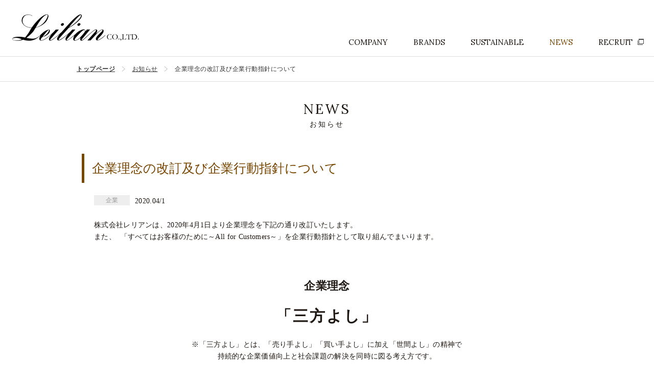

--- FILE ---
content_type: text/html; charset=UTF-8
request_url: https://www.leilian.co.jp/topics/1208
body_size: 9790
content:
<!DOCTYPE html>
<html lang="ja">
<head>
<meta charset="UTF-8">
<link rel="icon" type="image/png" href="/favicon.jpg">
<meta name="viewport" content="width=device-width, initial-scale=1">
<meta name="keywords" content="レリアン,レリアンプラスハウス,キャラ・オ・クルス,アン レクレ,ネミカ,ランバン コレクション,ランバン オン ブルー" />
<meta name="description" content="婦人服を展開する株式会社レリアンの公式サイト。会社概要や取り扱いブランド、リクルートの情報などをご紹介しています。" />
<title>  企業理念の改訂及び企業行動指針について | 株式会社レリアン</title>

                <meta name="description" content="株式会社レリアンは、2020年4月1日より企業理念を下記の通り改訂いたします。また、  「すべてはお客様のために～A...">
    
    <!-- 共通CSS -->
    <link rel="stylesheet" href="https://www.leilian.co.jp/backyard/wp-content/themes/leilian/css/reset.css">
    <link rel="stylesheet" href="https://www.leilian.co.jp/backyard/wp-content/themes/leilian/css/slick.css">
    <link rel="stylesheet" href="https://www.leilian.co.jp/backyard/wp-content/themes/leilian/css/slick-theme.css">
    <link rel="stylesheet" href="https://www.leilian.co.jp/backyard/wp-content/themes/leilian/css/common.css?20241008">
    <link rel="stylesheet" href="https://www.leilian.co.jp/backyard/wp-content/themes/leilian/css/common_sp.css?20241008" media="screen and (max-width: 640px)">

    <link href="https://fonts.googleapis.com/css?family=Lora" rel="stylesheet">
    <!-- /共通CSS -->

                        <link rel="stylesheet" href="https://www.leilian.co.jp/backyard/wp-content/themes/leilian/css/topics.css?20241008">
    <link rel="stylesheet" href="https://www.leilian.co.jp/backyard/wp-content/themes/leilian/css/topics_sp.css?20241008" media="screen and (max-width: 640px)">
    
    <!-- 共通JS -->
    <script src="https://ajax.googleapis.com/ajax/libs/jquery/1.11.1/jquery.min.js"></script>
    <script type="text/javascript" src="https://www.leilian.co.jp/backyard/wp-content/themes/leilian/js/slick.min.js"></script>
    <script type="text/javascript" src="https://www.leilian.co.jp/backyard/wp-content/themes/leilian/js/common.js"></script>
    <script type="text/javascript" src="//webfonts.sakura.ne.jp/js/sakura.js"></script>
    <!-- Global site tag (gtag.js) - Google Analytics -->
<script async src="https://www.googletagmanager.com/gtag/js?id=UA-22985771-2"></script>
<script>
  window.dataLayer = window.dataLayer || [];
  function gtag(){dataLayer.push(arguments);}
  gtag('js', new Date());

  gtag('config', 'UA-22985771-2');
</script>
    <!-- /共通JS -->
</head>

<body data-rsssl=1>
    <div class="wrapper " id="topics">
        <header class="clearfix">
            <div class="headerInner">
                <h1><a href="https://www.leilian.co.jp/"><img src="https://www.leilian.co.jp/backyard/wp-content/themes/leilian/images/common/logo.png" alt="Leilian"></a></h1>
                <div>
                    <p class="toggle">
                        <span></span>
                        <span></span>
                        <span></span>
                    </p>
                    <ul id="nav" class="fontstyle">
                        <li class="navCompany"><a href="https://www.leilian.co.jp/company/">COMPANY</a>
                            <ul>
                                <li><a href="https://www.leilian.co.jp/company/">企業理念・トップメッセージ</a></li>
                                <li><a href="https://www.leilian.co.jp/company/outline/">会社概要・沿革</a></li>
                                <li><a href="https://www.leilian.co.jp/company/system/">組織図・事業システム</a></li>
                                <li><a href="https://www.leilian.co.jp/company/product/">商品ができるまで</a></li>
                                <li><a href="https://www.leilian.co.jp/company/sustainable/">サステナブル</a></li>
                                <li><a href="https://www.leilian.co.jp/company/csr/">CSR憲章</a></li>
                                <li><a href="https://www.leilian.co.jp/company/declaration/">行動憲章宣言</a></li>
                                <li><a href="https://www.leilian.co.jp/company/health/">健康憲章宣言</a></li>
                                <li><a href="https://www.leilian.co.jp/company/pinkribbon/">ピンクリボンの取組み</a></li>
                            </ul>
                        </li>
                        <li class="navBrand"><a href="https://www.leilian.co.jp/brand/">BRANDS</a></li>
                        <li class="navSustainable"><a href="https://www.leilian.co.jp/company/sustainable/">SUSTAINABLE</a></li>
                        <li class="navTopics"><a href="https://www.leilian.co.jp/topics/">NEWS</a></li>
                        <li class="navRecruit"><a href="http://recruit.leilian.co.jp/" target="_blank">RECRUIT</a></li>
                    </ul>
                </div>
            </div>
        </header>

<div id="pankuzu">
    <p>
        <span class="pankuzuTop"><a href="https://www.leilian.co.jp/">トップページ</a></span>
       <span><a href="https://www.leilian.co.jp/topics/">お知らせ</a></span>
       <span>企業理念の改訂及び企業行動指針について</span>
    </p>
</div>
<!-- /#pankuzu -->

<section id="content">
    <h2><span class="fontstyle">NEWS</span>お知らせ</h2>

    <div class="topicsInner">
                        <div class="topic">
                <p class="topicTitle"><span>企業理念の改訂及び企業行動指針について</span></p>
                <div class="topicText">
<p><div class="categoryIcon">
企業</div>2020.04/1</p><p>株式会社レリアンは、2020年4月1日より企業理念を下記の通り改訂いたします。<br />また、  「すべてはお客様のために～All for Customers～」を企業行動指針として取り組んでまいります。</p>
<p>&nbsp;</p>
<h3 style="text-align: center; font-family: serif;"><b>企業理念</b></h3>
<h2 style="text-align: center; font-family: serif;"><b>「三方よし」</b></h2>
<p style="text-align: center;">※「三方よし」とは、「売り手よし」「買い手よし」に加え「世間よし」の精神で<br />持続的な企業価値向上と社会課題の解決を同時に図る考え方です。</p>
<p>&nbsp;</p>
<h3 style="text-align: center; font-family: serif;"><b>企業行動指針</b></h3>
<h2 style="text-align: center; font-family: serif;"><b>「すべてはお客様のために</b><b>-All for Customers</b><b>」</b></h2>
<p>&nbsp;</p>
<p>&nbsp;</p>
<p>&nbsp;</p></div>
            </div>
            <!-- /.topic -->
                </div>
    <!-- /.topicsInner -->
<p class="topicsLink"><a href="../topics">お知らせ一覧へ</a></p>
</section>
<!-- /#content -->

        <footer>
            <div id="companyList">
                <ul>
                    <li><a href="https://www.leilian-online.com/feature/contents/membersclub.html" target="_blank"><img src="https://www.leilian.co.jp/backyard/wp-content/themes/leilian/images/common/banner_club.png" alt="Leilian members club　レリアンメンバーズクラブ"><span>レリアン <br class="sp">メンバーズクラブ</span></a></li>
                    <li><a href="https://www.leilian-online.com/index.html?bid=0001" target="_blank"><img src="https://www.leilian.co.jp/backyard/wp-content/themes/leilian/images/common/banner_leilianOnline.png" alt="レリアン　オンラインストア"><span class="linkBlank">レリアン <br class="sp">オンラインストア</span></a></li>
					<li><a href="https://www.lanvin-collection.com/item/search.html" target="_blank"><img src="https://www.leilian.co.jp/backyard/wp-content/themes/leilian/images/common/banner_lavninOnline.png" alt="ランバン　オンラインストア"><span class="linkBlank">ランバン コレクション <br>オンラインストア</span></a></li>
                    <li><a href="https://www.lanvin-en-bleu.com/item/search.html" target="_blank"><img src="https://www.leilian.co.jp/backyard/wp-content/themes/leilian/images/common/banner_lanvinEnBleuOnline.png" alt="ランバンオンブルー　オンラインストア"><span class="linkBlank">ランバン オン ブルー <br>オンラインストア</span></a></li>
                </ul>
            </div>
            <div class="pagetop">
                <div class="footerInner">
                    <a href="#"><span class="fontstyle">PAGETOP</span></a>
                </div>
            </div>
            <div class="footerNav">
                <div class="footerInner">
                    <ul>
                        <li><a href="https://www.leilian.co.jp/privacy/">個人情報保護方針</a></li>
                        <li><a href="https://www.leilian.co.jp/kobutsu/">古物営業法に基づく表示</a></li>
                        <!-- <li><a href="">サイトマップ</a></li> -->
                        <li><a href="https://www.leilian.co.jp/contact/">お問い合わせ</a></li>
                        <li><a href="https://www.leilian.co.jp/access/">本社アクセス</a></li>
                        <li><a href="https://www.leilian.co.jp/">ホーム</a></li>
                        <li><a href="//leilian-asia.com/zh/" target="_blank">中国サイト</a></li>
                        <li><a href="//leilian-asia.com/tw/" target="_blank">台湾サイト</a></li>
                                            </ul>
                    <p class="copyright fontstyle">©2017 Leilian Co.,LTD.</p>
                </div>
            </div>
        </footer>
    </div><!-- /wrapper -->
</body>
</html>


--- FILE ---
content_type: text/css
request_url: https://www.leilian.co.jp/backyard/wp-content/themes/leilian/css/common.css?20241008
body_size: 10216
content:
@charset "UTF-8";
/* common.css */

html { font-size: 62.5%; }

.pc {display: block;}
.sp {display: none;}

.clearfix:after{
    display: block;
    clear: both;
    width: 100%;
    content: "";
}

a:hover{opacity: .8;}

body {
    color: #1F1813;
    font-family: "Yu Gothic Medium", "游ゴシック Medium", YuGothic, "游ゴシック体";
}
.fontstyle{font-family: 'Lora', serif;}
.fontstyleA1{font-family:'A1 Mincho';}

.wrapper{
    width: 100%;
    min-width: 1024px;
    margin: 0 auto;
}

/*=========================================

    header

=========================================*/
header{
    width: 100%;
    border-bottom: 1px solid #ddd;
}
.headerInner{
    box-sizing:border-box;
    margin: 0 auto;
    width: 100%;
    height: 110px;
}
h1{
    float: left;
    margin: 18px 0 0 20px;
}
#nav{
    float: right;
    margin: 75px 20px 0 0;
    display: flex;
    list-style: none;
    z-index: 9999;
}
#nav > li{
    margin-left: 50px;
	position:relative;
}
#nav > li > a{
    display: block;
    height: 35px;
    color: #1f1813;
    text-decoration: none;
    font-size: 1.5rem;
}

#company #nav > li.navCompany > a,
#brand #nav > li.navBrand > a,
#topics #nav > li.navTopics > a,
#nav > li a:hover{
    color: #784600;
}

.navRecruit > a{
}
.navRecruit > a:after{
    display: inline-block;
    margin-left: 10px;
    width: 12px;
    height: 12px;
    background: url(../images/common/iconBlank.png)no-repeat center center;
    content: "";
}
#nav > li div{
    display: none;
    position: absolute;
    width: 200px !important;
    padding: 0;
    top:35px;
    left: -40px;
    z-index: 9999;
    text-align: center;
}
#nav li div ul ul,
#nav li div ul li{
	list-style:none;
}

#nav li div ul li a{
    width: 200px;
    background: rgba(255,255,255,1);
	border-bottom:1px solid #CCC;
	border-right:1px solid #CCC;
	border-left:1px solid #CCC;
	padding:13px 0;
	display:block;
    text-decoration: none;
    font-size: 1.3rem;
    color: #333;
    font-weight: bold;
    letter-spacing: 0.1rem;
    font-family:'A1 Mincho';
}


/*=========================================

slide

=========================================*/
.slide{
    width: 100%;
	position:relative;
}
.slick-dotted.slick-slider{
    margin-bottom: 0;
}
.slick-list draggable{
    height:150px;
}
.slick-dots{
    position: absolute;
    box-sizing: border-box;
    padding: 0;
	bottom:30px;
}
.slick-dots li{
    position: static;
    margin: 0 8px 0;
    width: 60px;
    height: 4px;
    text-align: center;
}
.slick-dots li button{
    width: 100%;
    height: 100%;
    background: rgba(255,255,255,0.5);
    content: "";
    border-radius: 0;
    padding: 0;
}
.slick-dots li.slick-active button{
    background: #784600;
}
.slick-dots li button:before{
    display: none;
}
.slick-slide img{
    margin: 0 auto;
    width: 100%;
}

/*=========================================

pankuzu

=========================================*/
#pankuzu{
    width: 100%;
    border-bottom: 1px solid #ddd;
    margin-bottom: 40px;
}
#pankuzu p{
    width: 980px;
    margin: 0 auto;
    line-height: 1.5;
    padding: 15px 0;
    color: #333;
    font-size: 1.2rem;
    letter-spacing: 0.05rem;
}
#pankuzu p a{
    color: #333;
}
#pankuzu p span{
    position: relative;
    padding-left: 30px;
}
#pankuzu p span:before{
    content: "";
    position: absolute;
    left: 10px;
    top:2px;
    width: 0;
    height: 0;
    border-style: solid;
    border-width: 5px 0 5px 6px;
    border-color: transparent transparent transparent #aaa;
}
#pankuzu p span:after{
    content: "";
    position: absolute;
    left:9px;
    top:2px;
    width: 0;
    height: 0;
    border-style: solid;
    border-width: 5px 0 5px 6px;
    border-color: transparent transparent transparent #fff;
}
#pankuzu p span.pankuzuTop{
    font-weight: bold;
    padding: 0;
}
#pankuzu p span.pankuzuTop:before{
    display: none;
}



/*=========================================

section

=========================================*/
.inner{
    margin: 0 auto;
    width: 980px;
}
h2{
	font-weight: normal;
    text-align: center;
    letter-spacing: 0.3rem;
    font-size: 2.6rem;
}


/*=========================================

bland

=========================================*/
#bland{
    padding: 30px 0 0;
    background: #EDEDED;
}
#bland ul{
    display: flex;
    padding: 30px 0 35px;
    list-style: none;
    justify-content: space-around;
    flex-wrap: wrap;
}
#bland ul li{
    width: 220px;
}
#bland ul li:nth-child(1n+5){
    margin-top: 30px;
}
#bland ul li img{
    width: 100%;
}
#bland ul li.empty {
    height: 0;
    margin-top: 0;
    margin-bottom: 0;
    padding-top: 0;
    padding-bottom: 0;
    border: none;
}

/*=========================================

subpage

=========================================*/
#subpage #content{
    width: 980px;
    margin: 0 auto;
    font-size: 1.4rem;
    line-height: 1.8;
}
#subpage #content .subpageTitle {
    margin-bottom: 30px;
    font-size: 1.4rem;
    line-height: 1;
}
#subpage #content .subpageTitle span{
    display: block;
    margin-bottom: 10px;
    font-weight: normal;
    font-size: 2.7rem;
}

/*borderBox*/
#subpage #content div.borderBox{
    border: 1px solid #ddd;
    padding: 20px;
    margin: 30px auto;
    width: 90%;
    box-sizing: border-box;
}

/*list*/

#subpage #content div.list p{
    margin-bottom: 15px;
    padding-left: 1rem;
    position: relative;
}
#subpage #content div.list span{
    font-weight: bold;
    display: block;
    text-indent: -1rem;
    color: #784600;
}

/*sub*/
#subpage #content p.sub{
    font-size: 1.2rem;
}
#subpage #content p.sub a{
    position: absolute;
    left: 400px;
    text-decoration: none;
    color: #784600;
    font-weight: bold;
    border: 1px solid #784600;
    padding: 1px 5px;
}
#subpage #content p.sub + p.sub a{
    background: #784600;
    color: #fff;
}

/*ul*/
#subpage #content ul{
    box-sizing: border-box;
    padding:0;
    margin:15px auto;
    width: 95%;
    list-style:none;
    counter-reset:countSub;
}
#subpage #content ul li{
    position: relative;
    padding-left: 2rem;
}
#subpage #content ul li:before{
    content: "・";
    position: absolute;
    left: 0;

}

/*ol*/
#subpage #content ol{
    box-sizing: border-box;
    padding:0;
    margin:15px auto;
    width: 95%;
    list-style:none;
    counter-reset:countSub;
}
#subpage #content ol li{
    margin-bottom: 10px;
    position: relative;
    padding-left: 10px;
}
#subpage #content ol > li:before {
    counter-increment: countSub;
    content: counter(countSub);
    display: inline-block;
    color: #784600;
    font-weight: bold;
    position: absolute;
    left: -10px;
    margin-right: 5px;
}
#subpage #content ol > li span{
    color: #784600;
    font-weight: bold;
}
#subpage #content ol > li li:before {
    color: #666;
}

/*flex*/
#subpage #content .flex{
    display: flex;
    align-items: center;
    flex-flow: row wrap;
}
#subpage #content .flex p.leftFlex{
    width: 35%;
    padding-right: 10%;
    box-sizing: border-box;
    font-weight: bold;
    color: #784600;
}

/*rightText*/
#subpage #content .rightText{
    text-align: right;
}


/*privacy*/
.privacyMark{
    margin: 20px 0 0;
}
.privacyMark img{
    margin-right: 10px;
}
.privacyBox{
    margin: 0 auto 100px;
}


/*kobutsu*/
.kobutsuContent{
    margin: 50px auto;
    max-width: 700px;
    padding: 0 20px;
}
.kobutsuContent table {
    width: 100%;
    font-size: 14px;
}
.kobutsuContent table tr + tr {
    border-top: 1px solid #ddd;
}
.kobutsuContent table th,
.kobutsuContent table td {
    padding: 20px;
}
.kobutsuContent table th {
    background-color: #eee;
    white-space: nowrap;
}
.kobutsuContent table td {
    width: 70%;
}

/*access*/
.access{
    text-align: center;
}
.access h3{
    font-size: 2.0rem;
    margin-bottom: 15px;
}
.access p{
    margin-top: 15px;
}
.mapBtn {
    display: block;
    box-sizing: border-box;
    padding: 5px 0 5px 15px;
    width: 180px;
    background: #000;
    text-align: left;
    margin: 15px auto 0;
    color: #fff;
    text-decoration: none;
    letter-spacing: 0.05rem;
    font-size: 1.4rem;
    position: relative;
}

.mapBtn:after {
    position: absolute;
    top: 12px;
    right: 10px;
    width: 12px;
    height: 12px;
    background: url(../images/common/iconBlankWhite.png)no-repeat center center;
    content: "";
}

/*=========================================

footer

=========================================*/
.footerInner{
    width: 100%;
   max-width: 1024;
    margin: 0 auto;
}
/*companyList*/
#companyList{
    width: 100%;
    background: #eee;
    padding: 55px 0;
}
#companyList ul{
    width: 980px;
    margin: 0 auto;
    display: flex;
    flex-wrap: wrap;
    justify-content:space-between;
}
#companyList ul li{
    width: 23%;
    list-style: none;
}
#companyList ul li img{
    width: 100%;
}
#companyList ul li a{
    font-size: 1.4rem;
    text-decoration: none;
    color: #1F1813;

}
#companyList ul li span{
    display: block;
    margin-top: 10px;
}
#companyList ul li span.linkBlank{
    position: relative;
    padding-right: 20px;
    display:inline-block;
}
#companyList ul li span.linkBlank:after{
    position: absolute;
    content: "";
    top: 0px;
    right: 0px;
    width: 12px;
    height: 12px;
    background: url(../images/common/iconBlank.png)no-repeat center center;
}

.pagetop{
    border-top:1px #bbb solid;
    height: 50px;
    width: 100%;
    padding: 0 20px;
    line-height: 50px;
    box-sizing: border-box;
    text-align: right;
}
.pagetop a{
    font-size: 1.3rem;
    color: #545454;
    text-decoration: none;
    letter-spacing: 0.05rem;
    position: relative;
}
.pagetop a:before{
    position: absolute;
    top:2px;
    left: -25px;
    width: 9px;
    height: 10px;
    background: url(../images/common/arrowTop.png);
    content: "";
}

.footerNav{
    background: #000;
    width: 100%;
    padding: 30px;
    height: 80px;
    box-sizing: border-box;
}
.footerNav .footerInner{
    display: flex;
}
.footerNav .footerInner li{
    list-style: none;
    display: inline-block;
    margin-right: 30px;
}
.footerNav .footerInner li a{
    text-decoration: none;
    color: #fff;
    font-size: 1.3rem;
}
.copyright{
    font-size: 1.3rem;
    margin-left: auto;
    color: #fff;
}


--- FILE ---
content_type: text/css
request_url: https://www.leilian.co.jp/backyard/wp-content/themes/leilian/css/topics.css?20241008
body_size: 8689
content:
@charset "UTF-8";
/* brand.css */

/*=========================================

content

=========================================*/
h2{font-size: 1.4rem;}
h2 span{
    display: block;
    margin-bottom: 10px;
    font-weight: normal;
    font-size: 2.7rem;
}

/*=========================================

contentInner

=========================================*/
#content{
    margin-bottom: 100px;
}
.topicsInner{
    width: 960px;
    margin: 50px auto 0;
}
.topic{
    width: 100%;
}
.topic + .topic{
    margin-top: 40px;
    padding-top: 40px;
    border-top: 1px solid #ddd;
}
.topic .topicTitle{
    font-size: 1.4rem;
    color: #666;
    margin-bottom: 20px;
    display: block;
    position: relative;
    padding-left: 20px;
}
.topic .topicTitle:before{
    content: "";
    position: absolute;
    display: inline-block;
    height: 100%;
    width: 5px;
    left: 0;
    background: #784600;
}
.topic .topicTitle span{
    display: block;
    color: #784600;
    font-size: 2.5rem;
    line-height: 1.5;
    margin-bottom: 7px;
    padding: 10px 0;
}
.topic .topicText{
    width: 95%;
    font-size: 1.4rem;
    line-height: 1.5;
    margin: 0 auto;
}



.topicsPager {
  margin: 50px 0 0 0;
}
.topicsPager .pagination {
  padding: 0 0 25px 0;
  position: relative;
}
.topicsPager .pagination h2 {
  display: none;
}
.topicsPager .nav-links {
  text-align: center;
}
.topicsPager .nav-links a{
  display: inline-block;
  min-width: 14px;
  height: 25px;
  padding: 0 6px;
  line-height: 25px;
  margin: 0 3px 0;
  border: 1px solid #111;
  color: #111;
  text-decoration: none;
  font-size: 14px;
  vertical-align: middle;
}
.topicsPager .nav-links .dots {
    display: inline-block;
    vertical-align: middle;
    width: 20px;
}
.topicsPager .nav-links .current {
  display: inline-block;
  min-width: 15px;
  height: 25px;
  padding: 0 5px;
  line-height: 25px;
  border: 1px solid #111;
  background: #111;
  color: #fff;
  font-size: 14px;
    vertical-align: middle;
}
.categoryIcon{
    float:left;
    min-width: 50px;
    padding: 0 10px;
    height: 20px;
    background: #eee;
    color: #999;
    text-align: center;
	margin-right:10px;
    font-size: 1.2rem;
    line-height: 20px;
}

/**
 * 記事用スタイル
 */
.topic .topicText {
  word-break: break-all;
  line-height: 1.7;
  letter-spacing: 0.3px;
  font-size: 14px;
}
.topic .topicText h1,
.topic .topicText h2,
.topic .topicText h3,
.topic .topicText h4,
.topic .topicText h5,
.topic .topicText h6 {
  clear: both;
  line-height: 1.3;
}

.topic .topicText h1 {
  font-size: 40px;
  margin: 30px 0;
  float: none;
}

.topic .topicText h2 {
  font-size: 30px;
  margin: 25px 0;
  text-align: left;
}

.topic .topicText h3 {
  font-size: 22px;
  margin: 20px 0;
}

.topic .topicText h4 {
  font-size: 20px;
  margin: 15px 0;
}

.topic .topicText h5 {
  font-size: 18px;
  margin: 10px 0;
}

.topic .topicText h6 {
  font-size: 16px;
  margin: 10px 0;
}

.topic .topicText address {
  font-style: italic;
  margin: 0 0 24px;
}

.topic .topicText abbr[title] {
  border-bottom: 1px dotted;
}

.topic .topicText b,
.topic .topicText strong {
  font-weight: bold;
}
.topic .topicText a{
	text-decoration:underline;
	color:#666;
}

.topic .topicText dfn {
  font-style: italic;
}

.topic .topicText mark {
  background: #ff0;
  color: #000;
}

.topic .topicText p {
  margin: 0 0 24px;
}

hr {
  border: none;
  border-top: 1px solid #ccc;
}

.topic .topicText code,
.topic .topicText kbd,
.topic .topicText pre,
.topic .topicText samp {
.topic .topicText   font-family: monospace, serif;
  font-size: 14px;
  -webkit-hyphens: none;
  -moz-hyphens:    none;
  -ms-hyphens:     none;
  hyphens:         none;
}

.topic .topicText pre {
  background: #f5f5f5;
  color: #666;
  font-family: monospace;
  font-size: 14px;
  margin: 20px 0;
  overflow: auto;
  padding: 20px;
  white-space: pre;
  white-space: pre-wrap;
  word-wrap: break-word;
}

.topic .topicText blockquote,
.topic .topicText q {
  -webkit-hyphens: none;
  -moz-hyphens:    none;
  -ms-hyphens:     none;
  hyphens:         none;
  quotes: none;
}

.topic .topicText blockquote:before,
.topic .topicText blockquote:after,
.topic .topicText q:before,
.topic .topicText q:after {
  content: "";
  content: none;
}

.topic .topicText blockquote {
  font-size: 18px;
  font-style: italic;
  font-weight: 300;
  margin: 24px 40px;
}

.topic .topicText blockquote blockquote {
  margin-right: 0;
}

.topic .topicText blockquote cite,
.topic .topicText blockquote small {
  font-size: 14px;
  font-weight: normal;
  text-transform: uppercase;
}

.topic .topicText blockquote em,
.topic .topicText blockquote i {
  font-style: normal;
  font-weight: 300;
}

.topic .topicText blockquote strong,
.topic .topicText blockquote b {
  font-weight: 400;
}

.topic .topicText small {
  font-size: smaller;
}

.topic .topicText sub,
.topic .topicText sup {
  font-size: 75%;
  line-height: 0;
  position: relative;
  vertical-align: baseline;
}

.topic .topicText sup {
  top: -0.5em;
}

.topic .topicText sub {
  bottom: -0.25em;
}

.topic .topicText dl {
  margin: 0 20px;
}

.topic .topicText dt {
  font-weight: bold;
}

.topic .topicText dd {
  margin: 0 0 20px;
}

.topic .topicText menu,
.topic .topicText ol,
.topic .topicText ul {
  margin: 16px 0;
  padding: 0 0 0 20px;
}

.topic .topicText ul {
  list-style-type: square;
}

.topic .topicText nav ul,
.topic .topicText nav ol {
  list-style: none;
  list-style-image: none;
}

.topic .topicText li > ul,
.topic .topicText li > ol {
  margin: 0;
}

.topic .topicText img {
  -ms-interpolation-mode: bicubic;
  border: 0;
  vertical-align: middle;
  max-width: 100%;
  height: auto;
}

.topic .topicText svg:not(:root) {
  overflow: hidden;
}

.topic .topicText figure {
  margin: 0;
}

.topic .topicText form {
  margin: 0;
}

.topic .topicText fieldset {
  border: 1px solid #c0c0c0;
  margin: 0 2px;
  padding: 0.35em 0.625em 0.75em;
}

.topic .topicText legend {
  border: 0;
  padding: 0;
  white-space: normal;
}

.topic .topicText button,
.topic .topicText input,
.topic .topicText select,
.topic .topicText textarea {
  font-size: 100%;
  margin: 0;
  max-width: 100%;
  vertical-align: baseline;
}

.topic .topicText button,
.topic .topicText input {
  line-height: normal;
}

.topic .topicText button,
.topic .topicText html input[type="button"],
.topic .topicText input[type="reset"],
.topic .topicText input[type="submit"] {
  -webkit-appearance: button;
  cursor: pointer;
}

.topic .topicText button[disabled],
.topic .topicText input[disabled] {
  cursor: default;
}

.topic .topicText input[type="checkbox"],
.topic .topicText input[type="radio"] {
  padding: 0;
}

.topic .topicText input[type="search"] {
  -webkit-appearance: textfield;
  padding-right: 2px; /* Don't cut off the webkit search cancel button */
  width: 270px;
}

.topic .topicText input[type="search"]::-webkit-search-decoration {
  -webkit-appearance: none;
}

.topic .topicText button::-moz-focus-inner,
.topic .topicText input::-moz-focus-inner {
  border: 0;
  padding: 0;
}

.topic .topicText textarea {
  overflow: auto;
  vertical-align: top;
}

.topic .topicText table {
  border-bottom: 1px solid #ededed;
  border-collapse: collapse;
  border-spacing: 0;
  font-size: 14px;
  line-height: 1.7;
  margin: 0 0 20px;
  width: 100%;
}

.topic .topicText caption,
.topic .topicText th,
.topic .topicText td {
  font-weight: normal;
  text-align: left;
}

.topic .topicText caption {
  font-size: 16px;
  margin: 20px 0;
}

.topic .topicText th,
.topic .topicText thead td {
  font-weight: bold;
}

.topic .topicText td {
  border-top: 1px solid #ededed;
  padding: 6px 10px 6px 0;
}

.topic .topicText del {
  color: #333;
}

.topic .topicText ins {
  background: #fff9c0;
  text-decoration: none;
}


/* Images */
.topic .topicText .alignleft {
  float: left;
}

.topic .topicText .alignright {
  float: right;
}

.topic .topicText .aligncenter {
  display: block;
  margin-left: auto;
  margin-right: auto;
}

.topic .topicText img.alignleft {
  margin: 5px 20px 5px 0;
}

.topic .topicText .wp-caption.alignleft {
  margin: 5px 10px 5px 0;
}

.topic .topicText img.alignright {
  margin: 5px 0 5px 20px;
}

.topic .topicText .wp-caption.alignright {
  margin: 5px 0 5px 10px;
}

.topic .topicText img.aligncenter {
  margin: 5px auto;
}

.topic .topicText img.alignnone {
  margin: 5px 0;
}
p.topicsLink a {
    display: block;
    padding: 10px 0px;
    text-align: center;
    text-decoration: none;
    border:2px solid #000;
    color: #000;
    font-weight: bold;
    font-size: 14px;
    width: 300px;
    margin: 50px auto 0;
}

@media screen and (max-width: 768px) {
  .topic .topicText h1 {
    font-size: 30px;
  }

  .topic .topicText h2 {
    font-size: 25px;
    margin: 25px 0;
  }
}


--- FILE ---
content_type: text/css
request_url: https://www.leilian.co.jp/backyard/wp-content/themes/leilian/css/common_sp.css?20241008
body_size: 4954
content:
@charset "UTF-8";
/* common_sp.css */

.pc {display: none;}
.sp {display: block;}
a:hover{opacity: 1;}
.wrapper{min-width: 100%;}
.aligncenter{width: 100%; height:auto;}
body {
font-family: Verdana, Roboto, "Droid Sans", "游ゴシック", YuGothic, "メイリオ", Meiryo, "ヒラギノ角ゴ ProN W3", "Hiragino Kaku Gothic ProN", "ＭＳ Ｐゴシック", sans-serif;
}
/*=========================================

nav

=========================================*/


.toggle,
.toggle span {
    display: inline-block;
    transition: all .4s;
    box-sizing: border-box;
}
.toggle {
    position: absolute;
    width: 30px;
    height: 20px;
    right: 15px;
    top: 14px;
}
.toggle span {
    position: absolute;
    left: 0;
    width: 100%;
    height: 1px;
    background-color: #1F1813;
    border-radius: 0;
}
.toggle span:nth-of-type(1) {top: 0;}
.toggle span:nth-of-type(2) {top: 10px;}
.toggle span:nth-of-type(3) {bottom: 0;}
.toggle.active span:nth-of-type(1) {
    -webkit-transform: translateY(10px) rotate(-45deg);
    transform: translateY(10px) rotate(-45deg);
}
.toggle.active span:nth-of-type(2) {
    opacity: 0;
}
.toggle.active span:nth-of-type(3) {
    -webkit-transform: translateY(-10px) rotate(45deg);
    transform: translateY(-10px) rotate(45deg);
}


#nav{
    width: 100%;
    background: rgba(255,255,255,0.95);
    display: block;
    position: absolute;
    z-index: 9999;
    right: 0;
    bottom: inherit;
    top:50px;
    margin: 0 auto;
	border-bottom:1px solid #CCC;
}
#nav > li{
    margin: 0 auto;
	position:static;
	border-top:1px solid #CCC;
}
#nav > li > a{
    display: inline-block;
    margin: 0;
    width: 100%;
    padding: 20px 0 20px 10%;
    height: auto;
}

#nav > li div{
	width:100% !important;
    position: static;
    padding: 0;
	border-top:1px solid #CCC;
}
#nav li div ul li{
    display: block;
    margin: 0 auto;
}
#nav li div ul li a{
	float:left;
    width: 100%;
    margin: 0 auto;
    display: block;
    list-style: none;
    padding: 15px 0 15px 5%;
    text-align: left;
	border-left:none;
    border-right:none;
}

/*=========================================

pankuzu

=========================================*/
#pankuzu{margin-bottom: 20px;}
#pankuzu p{
    width: 90%;
    padding: 15px 0;
}
#pankuzu p span{padding-left: 15px;}
#pankuzu p span:before{left: 3px;}
#pankuzu p span:after{left: 2px;}
#pankuzu p span.pankuzuTop:after,
#pankuzu p span.pankuzuTop:before{display: none;}

/*=========================================

headerInner

=========================================*/

.headerInner{
    width: 100%;
    height: 50px;
}
h1{
    margin: 5px 0 0 10px;
    height: 40px;
}
h1 img{height: 100%;}

.inner{width: 100%;}
.slick-dots {
    bottom: 10px;
}
.slick-dots li {
    margin: 0 4px 0;
    width: 40px;
    height: 1px;
}
/*=========================================

bland

=========================================*/

#bland{padding: 20px 0 0;}
#bland ul{
    width: 90%;
    margin: 0 auto;
    padding: 15px 0;
}
#bland ul li,#bland ul li:nth-child(4n),#bland ul li:nth-child(1n+5){
    margin: 0 auto 10px;
    width: 48%;
}
#bland ul li img{
    width: 100%;
}

.infoBox p{
    padding: 18px 10px;
}
.infoBox p span{
    left: 0;
    display: block;
    position: relative;
    margin-bottom: 10px;
}
.tagBland:after, .tagCompany:after{
    left: 80px;
    top: 15px;
    margin-top: 0;
}

/*=========================================

companyListnd

=========================================*/
#companyList{
    padding: 30px 0 0;
}
#companyList ul{
    width: 90%;
}
#companyList ul li{
    width: 49%;
    margin-bottom: 15px;
}
#companyList ul li img{
    width: 100%;
}

/*=========================================

subpage

=========================================*/
#subpage #content{width: 90%;}
#subpage #content div.borderBox{width: 100%;}

#subpage #content .subpageTitle span{
    font-size: 2.4rem;
}

/*flex*/
#subpage #content .flex p.leftFlex{width: 100%;}

/**/
#subpage #content p.sub a{
    position: static;
    display: block;
    width: 80%;
    text-align: center;
    margin: 5px auto 0;
}

/*privacy*/
.privacyMark{text-align: center;}
.privacyMark img{ margin: 0 auto;}
#subpage .privacy#content .flex p.leftFlex {padding: 0;}

/*access*/
.access img{width: 100%;}
.access p{text-align: left;}

/*=========================================

footerNav

=========================================*/
.footerNav{
    padding: 30px 0 0;
    height: auto;
}
.footerNav .footerInner{
    display: block;
}
.footerNav .footerInner ul{
    width: 90%;
    text-align: left;
    margin: 0 auto 20px;
}
.footerNav .footerInner ul li{
    margin: 0 auto 10px;
    width: 49%;
}
.footerNav .footerInner ul li.sp_wide {
    width: 100%;
}
@media screen and (max-width:350px) {
    .footerNav .footerInner ul li{
        width: 49%;
    }
    .footerNav .footerInner ul li.sp_wide {
        width: 100%;
    }
}

.copyright{
    display: block;
    width: 100%;
    text-align: center;
    border-top:1px solid #ddd;
    padding: 20px 0;
}


--- FILE ---
content_type: text/css
request_url: https://www.leilian.co.jp/backyard/wp-content/themes/leilian/css/topics_sp.css?20241008
body_size: 218
content:
@charset "UTF-8";
/* brand.css */

/*=========================================

contentInner

=========================================*/

.topicsInner{
    width: 90%;
    margin: 30px auto 0;
}

.topic .topicTitle span{
    font-size: 2rem;
}
.topicText a{
    word-break:break-all;
}
p.topicsLink a {
    width: 90%;
}


--- FILE ---
content_type: application/javascript
request_url: https://www.leilian.co.jp/backyard/wp-content/themes/leilian/js/common.js
body_size: 2655
content:
/**
 * common.js
 * 共通js処理
 */
$(function() {
    window.history.replaceState(null, '', location.pathname + location.search);

    // ナビゲーション
    var width = $(window).width();
    $("#nav li ul").css("display","none");
    $("#nav li ul").wrap("<div></div>").css("display","block");

    if (width > 640) {
        var headerHight = 100;
        var headerApply = 180;
        var speed = 1000;

        $("#nav > li").on({
            mouseenter: function(){
                $("#nav li div").css("display","none");
                $(this).children("div").fadeIn(100);
                $(this).children("div").css("width",width);
            },
            mouseleave: function(){
                $(this).children("div").fadeOut(100);
            }
        });
    } else {
        var headerHight = 20;
        var headerApply = 50;
        var speed = 1500;

        $("#nav").hide();

        $(".toggle").click(function() {
            $(this).next().slideToggle();
            $(this).toggleClass("active");
        });

        $("#nav > li").click(function(e) {
            if($(this).children("div").length){
               e.preventDefault();
               $(this).children("div").slideToggle();

                $("#nav li div ul li a").on('click',function(){
                    var urlsp = $(this).attr('href');
                    location.href = urlsp;
                });
            }
        });
    }


    // スライダー
    if ($(".slide").length > 0) {
        $(".slide").slick({
            accessibility: true,
            autoplay: true,
            autoplaySpeed: 3000,
            dots: true,
            fade: true,
            arrows: false,
        });
    }

    // ページトップ
    var topBtn = $('.pagetop');
    topBtn.hide();
    $(window).scroll(function() {
        if ($(this).scrollTop() > 120) {
            topBtn.fadeIn();
        } else {
            topBtn.fadeOut();
        }
    });
    topBtn.click(function() {
        $('body,html').animate({
            scrollTop: 0
        }, 500);
        return false;
    });

    $(window).scroll(function(e) {
        var bottomY = 20,
            $window = $(e.currentTarget),
            height = $window.height(),
            scrollTop = $window.scrollTop(),
            documentHeight = $(document).height(),
            footerHeight = $("footer").height();
        bottomHeight = footerHeight + height + scrollTop + bottomY - documentHeight;
        if (scrollTop >= documentHeight - height - footerHeight + bottomY) {
            $('.pagetop').css({
                bottom: bottomHeight - bottomY
            });
        } else {
            $('.pagetop').css({
                bottom: bottomY
            });
        }
    });
});
